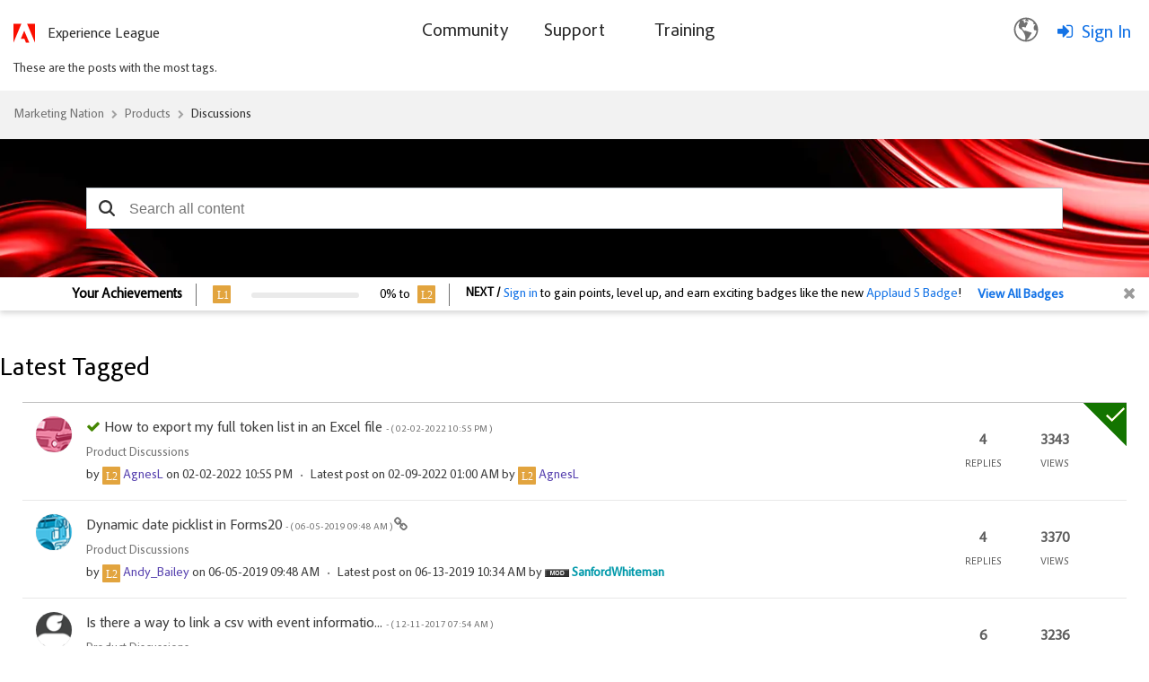

--- FILE ---
content_type: image/svg+xml
request_url: https://nation.marketo.com/html/@443C94899051B32386830F84CDD34421/rank_icons/Level4.svg
body_size: 207
content:
<svg xmlns="http://www.w3.org/2000/svg" width="20" height="20" viewBox="0 0 20 20">
  <g id="Group_158711" data-name="Group 158711" transform="translate(-50 -71)">
    <g id="Component_25_1" data-name="Component 25 – 1" transform="translate(50 71)">
      <rect id="Rectangle_174206" data-name="Rectangle 174206" width="20" height="20" rx="1" fill="#9b9b9b"/>
      <text id="L4" transform="translate(4 14.5)" fill="#fff" font-size="12" font-family="AdobeClean-Medium, Adobe Clean" font-weight="500" letter-spacing="-0.016em"><tspan x="0" y="0">L4</tspan></text>
    </g>
  </g>
</svg>


--- FILE ---
content_type: image/svg+xml
request_url: https://nation.marketo.com/html/@5BC0DA4A621926FC9D62B50B12091CAD/rank_icons/Level3.svg
body_size: 209
content:
<svg xmlns="http://www.w3.org/2000/svg" width="20" height="20" viewBox="0 0 20 20">
  <g id="Group_158710" data-name="Group 158710" transform="translate(-98 -47)">
    <g id="Component_24_1" data-name="Component 24 – 1" transform="translate(98 47)">
      <rect id="Rectangle_174210" data-name="Rectangle 174210" width="20" height="20" rx="1" fill="#e2a43e"/>
      <text id="L3" transform="translate(4 14.5)" fill="#fff" font-size="12" font-family="AdobeClean-Medium, Adobe Clean" font-weight="500" letter-spacing="0.02em"><tspan x="0" y="0">L3</tspan></text>
    </g>
  </g>
</svg>
